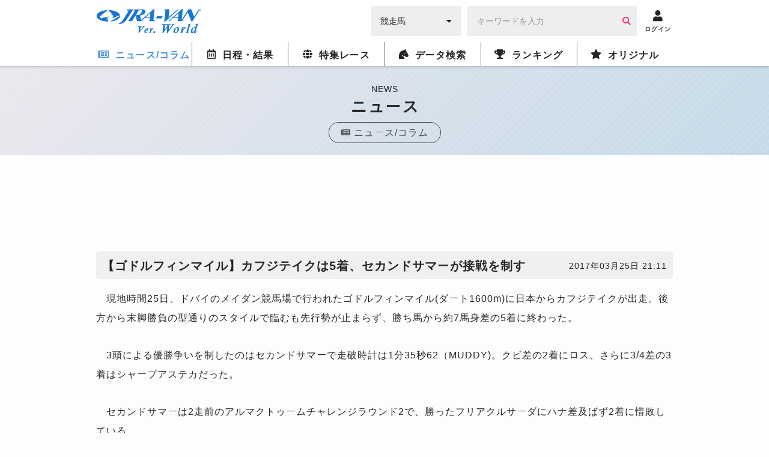

--- FILE ---
content_type: text/html; charset=UTF-8
request_url: https://world.jra-van.jp/news/N0000966/
body_size: 7005
content:
<!doctype html>
	<html lang="ja">
		<head>
			<meta charset="utf-8">
			<title>【ゴドルフィンマイル】カフジテイクは5着、セカンドサマーが接戦を制す | JRA-VAN World - 海外競馬情報サイト</title>
			<meta name="keywords" content="海外競馬,競馬,レース,動画,インタビュー,ニュース,凱旋門賞,ブリーダーズカップ,日本馬,フランス,アメリカ,イギリス,アイルランド,ドバイ,香港,ドバイミーティング" />
			<meta name="description" content="　現地時間25日、ドバイのメイダン競馬場で行われたゴドルフィンマイル(ダート1600m)に日本からカフジテイクが出走。後方から末脚勝負の型通りのスタイルで臨むも先行勢が止まらず、勝ち馬から約7馬身差の" />
			<meta name="twitter:site" content="@JRAVAN_info">
			<meta property="og:locale" content="ja_JP" />
			<meta property="og:title" content="【ゴドルフィンマイル】カフジテイクは5着、セカンドサマーが接戦を制す | JRA-VAN World - 海外競馬情報サイト">
			<meta property="og:description" content="　現地時間25日、ドバイのメイダン競馬場で行われたゴドルフィンマイル(ダート1600m)に日本からカフジテイクが出走。後方から末脚勝負の型通りのスタイルで臨むも先行勢が止まらず、勝ち馬から約7馬身差の">
			<meta property="og:keywords" content="海外競馬,競馬,レース,動画,インタビュー,ニュース,凱旋門賞,ブリーダーズカップ,日本馬,フランス,アメリカ,イギリス,アイルランド,ドバイ,香港,ドバイミーティング">
			<meta property="og:type" content="site"/>
			<meta property="og:site_name" content="JRA-VAN Ver.World - 海外競馬"/>
			<meta property="og:image" content="https://world.jra-van.jp/img/og.png"/>

												<link rel="canonical" href="https://world.jra-van.jp/news/N0000966/">
									<link rel="amphtml" href="https://world.jra-van.jp/news_amp/N0000966/">
							
			
<!-- Google tag (gtag.js) -->
<script async src="https://www.googletagmanager.com/gtag/js?id=G-FV5STSV9NT"></script>
<script>
    window.dataLayer = window.dataLayer || [];
    function gtag(){dataLayer.push(arguments);}
    gtag('js', new Date());

    gtag('config', 'G-FV5STSV9NT');
</script>


<!--共通head-->
<meta name="viewport" content="width=device-width, initial-scale=1.0">
<meta name="theme-color" content="#1976d2">
<meta name="apple-mobile-web-app-capable" content="yes">
<meta name="apple-mobile-web-app-status-bar-style" content="black">
<meta name="apple-mobile-web-app-title" content="JRA-VAN Ver.World">
<link rel="apple-touch-icon" sizes="180x180" href="/apple-touch-icon.png">
<link rel="icon" sizes="192x192" href="/favicon.ico">

<link rel="preconnect" href="https://fonts.googleapis.com">
<link rel="preconnect" href="https://fonts.gstatic.com" crossorigin>
<link href="https://fonts.googleapis.com/css2?family=Zen+Kaku+Gothic+New:wght@400;700&display=swap&text=%E3%83%BC" rel="stylesheet">

<link rel="stylesheet" href="/css/jra-van.css?1754468772">
<!-- fontawesome Version 5.14.0 -->
<link rel="stylesheet" type="text/css" href="/css/webfonts/all.min.css"/>
<!-- /fontawesome Version 5.14.0 -->
<!-- slick Version 1.6.0 -->
<link rel="stylesheet" type="text/css" href="/css/slick/slick.css"/>
<!-- /slic Version 1.6.0 -->
<link rel="stylesheet" type="text/css" href="/css/autocomplete.css"/>



<script type="text/javascript" src="/js/jquery-1.11.3.min.js"></script>
<script type="text/javascript" src="/js/loading.js"></script>

<link rel="manifest" href="/manifest.json">
<script>
	function myinactive() {
		$(".page-menu-lists li").each(function() {
			if($(this).hasClass('nav_off')){
				var menu_href = $(this).find("a").attr('href');

				$(".photo-block-lists li").each(function() {
					var block_href = $(this).find("a").attr('href');
					if(menu_href == block_href){
						$(this).addClass('inactive');
					}
				});

				//			var i = $(this).index();
				//			$(".photo-block-lists li").eq(i-1).addClass('inactive');
			}
		});
	}

//レース特集ソート
function mySort(file) {
	var file_name = $(file);
	console.log(file_name);
	file_name.html(file_name.find("li").get().reverse());
}
</script>
<script src="/js/jquery.lazyload.min.js"></script>

<script async src="https://pagead2.googlesyndication.com/pagead/js/adsbygoogle.js?client=ca-pub-3535094195698091"
        crossorigin="anonymous"></script>		</head>

		<body id="news" class="">
			
			
			<div id="fb-root"></div>
			<script>(function(d, s, id) {
			  var js, fjs = d.getElementsByTagName(s)[0];
			  if (d.getElementById(id)) return;
			  js = d.createElement(s); js.id = id;
			  js.src = "//connect.facebook.net/ja_JP/sdk.js#xfbml=1&version=v2.7";
			  fjs.parentNode.insertBefore(js, fjs);
			}(document, 'script', 'facebook-jssdk'));</script>

			<header id="global-header">
	<div class="header-fix">
	<!-- <div id="header-announce">
		<a href="/covid19/">
			<p>
				<i class="fas fa-info-circle"></i>
				<span>新型コロナウイルスの競馬界への影響</span>
			</p>
		</a>
	</div> -->

	<div id="header-main" class="_inner">
		<h1><a href="/"><img src="/img/logo.png" alt="JRA-VAN Ver.World"></a></h1>
		<div class="form">
		  <form action="">
		        <div class="search-input-area">
		          <div id="search-select" class="flex-item select-box">
		            <label for="select-category">
		              <select name="select-category" id="select-category">
		              <option value="1">競走馬</option>
		              <option value="2">騎手</option>
		              <option value="3">調教師</option>
		              <option value="4">馬主</option>
		              </select>
		            </label>
		            <i class="fas fa-caret-down" aria-hidden="true"></i>
		          </div>
		          <div id="search-input" class="flex-item input-box">
		            <input type="text" size="30" name="keywords" placeholder="キーワードを入力" value="">
		            <button type="button" class="btn btn-primary"><i class="fa fa-search" aria-hidden="true"></i></button>
		          </div>
		        </div>
		      </form>
		</div>
		<div class="header__icon ico-account">
			<a href="javascript:void(0);" class="login-btn" onClick="ga('send', 'event', 'click', 'headerlogin');">
				<i class="fa fa-user" aria-hidden="true"></i>
				<span>ログイン</span>
			</a>
			<a href="javascript:void(0);" class="logout-btn">
				<i class="fa fa-user" aria-hidden="true"></i>
				<span>ログアウト</span>
			</a>
		</div>

		<div class="header__icon ico-menu">
			<a href="javascript:void(0);">
				<i class="fa fa-bars" aria-hidden="true"></i>
				<span>メニュー</span>
			</a>
		</div>
	</div>
	</div>

	<nav class="nav">
			<div class="nav__block">

				<div class="nav__list news">
					<a href="/news/" class="news-index"><i class="far fa-newspaper"></i><span>ニュース/コラム</span></a>
					<div class="nav__list__item">
						<div class="_inner">
							<a href="/news/" class="news-news"><span>ニュース</span></a>
							<a href="/column/" class="news-column"><span>コラム</span></a>
						</div>
					</div>
				</div>

				<div class="nav__list schedule">
					<a href="/schedule/" class="schedule-index"><i class="far fa-calendar-alt"></i><span>日程・結果</span></a>

					<!--
					<div class="nav__list__item">
						<div class="_inner">
							<a href="/schedule/" class="schedule-schedule"><span>日程・結果</span></a>
							<a href="/archive/" class="schedule-archive"><span>特集レース</span></a>
							<a href="/covid19/" class="schedule-covid19"><span>新型コロナウイルスの<br>競馬界への影響</a>
							<a class="_empty"></a>
						</div>
					</div>
					 -->
				</div>

				<div class="nav__list archive">
					<a href="/archive/" class="archive-index"><i class="fas fa-globe"></i><span>特集レース</span></a>
				</div>

				<div class="nav__list db">
					<a href="/db/" class="db-index"><i class="fas fa-horse-head"></i><span>データ検索</span></a>
					<div class="nav__list__item">
						<div class="_inner">
							<a href="/db/" class="db-db"><span>競馬データ検索<span class="show__sp">（競走馬/騎手/調教師/馬主）</span></span></a>
							<a href="/video/" class="video-video"><span>レース動画検索</span></a>
						</div>
					</div>
				</div>

				<div class="nav__list ranking">
					<a href="/ranking/" class="ranking-index"><i class="fas fa-trophy"></i><span>ランキング</span></a>
					<div class="nav__list__item">
						<div class="_inner">
							<a href="/ranking/" class="ranking-ranking"><span>ワールドベスト<br>レースホースランキング</span></a>
							<a href="/leading/gb/" class="ranking-leading"><span>リーディング</span></a>
						</div>
					</div>
				</div>

				<div class="nav__list original">
					<a href="/original/" class="original-index"><i class="fas fa-star"></i><span>オリジナル</span></a>
					<div class="nav__list__item">
						<div class="_inner">
							<a href="/interview/" class="original-interview"><span>インタビュー</span></a>
							<a href="/correlation/eu/" class="original-interview"><span>海外競馬人物相関図</span></a>
							<a href="/photo/" class="original-photo"><span>フォトギャラリー</span></a>
							<a href="/legendaryhorse/" class="original-legendaryhorse"><span>伝説の名馬</span></a>
							<a href="/jockey/" class="original-jockey"><span>世界のホースマン<span class="show__sp">（騎手/調教師/馬主）</span></span></a>
							<a href="/rotation/" class="original-rotation"><span>重要レースへの<br>ステップレース</span></a>
							<a href="/course/" class="original-course"><span>コース解説</span></a>
							<a href="/japanesehistory/" class="original-japanesehistory"><span>日本馬海外遠征の歴史</span></a>
							<!-- <a class="_empty"></a> -->
						</div>
					</div>
				</div>
			</div>
	</nav>
	</header>

			
			<div id="wrapper">
				
<div class="page__title">
  <p class="page__title__en">NEWS</p>
  <h1>ニュース</h1>
  <a href="/news/" class="page__title__parent"><i class="fas fa-newspaper"></i><span>ニュース/コラム</span></a>
</div>

				<!-- Adsense -->
				<div class="googleAdsense__wrap" >
  <div class="googleAdsense googleAdsense__top">
    <script async src="https://pagead2.googlesyndication.com/pagead/js/adsbygoogle.js?client=ca-pub-3535094195698091"
        crossorigin="anonymous"></script>
    <!-- World ディスプレイ広告（上部） -->
    <ins class="adsbygoogle adsbygoogle__top"
        style="display:block"
        data-ad-client="ca-pub-3535094195698091"
        data-ad-slot="1590852330"></ins>
    <script>
        (adsbygoogle = window.adsbygoogle || []).push({});
    </script>
  </div>
</div>

				<div id="container" class="outer-block">
					<div class="inner-block flex-box">
						<div id="main">
							<div class="head-area flex-box _center article-title">
								<h1 class="title">【ゴドルフィンマイル】カフジテイクは5着、セカンドサマーが接戦を制す</h1>
								<p class="time-stamp _right">2017年03月25日 21:11</p>
							</div>
							<div class="body-area">
								<div id="sns-area">
									<ul class="flex-box right">
										<li class="_right"><a href="https://twitter.com/share" class="twitter-share-button">Tweet</a> <script>!function(d,s,id){var js,fjs=d.getElementsByTagName(s)[0],p=/^http:/.test(d.location)?'http':'https';if(!d.getElementById(id)){js=d.createElement(s);js.id=id;js.src=p+'://platform.twitter.com/widgets.js';fjs.parentNode.insertBefore(js,fjs);}}(document, 'script', 'twitter-wjs');</script></li>
										<li><div class="fb-like" data-href="" data-layout="button" data-action="like" data-size="small" data-show-faces="false" data-share="true"></div></li>
										<li><a href="https://jra-van.jp/pr/line/index.html"><img height="20" border="0" alt="友だち追加数" src="https://biz.line.naver.jp/line_business/img/btn/addfriends_ja.png"></a></li>
									</ul>
								</div>
																<div class="paragraph">
									<p>　現地時間25日、ドバイのメイダン競馬場で行われたゴドルフィンマイル(ダート1600m)に日本からカフジテイクが出走。後方から末脚勝負の型通りのスタイルで臨むも先行勢が止まらず、勝ち馬から約7馬身差の5着に終わった。</p><p>　3頭による優勝争いを制したのはセカンドサマーで走破時計は1分35秒62（MUDDY)。クビ差の2着にロス、さらに3/4差の3着はシャープアステカだった。</p><p>　セカンドサマーは2走前のアルマクトゥームチャレンジラウンド2で、勝ったフリアクルサーダにハナ差及ばず2着に惜敗している。</p>								</div>
							</div>
														<div class="relative-area">
								<h2 class="title-relative">【おすすめリンク】</h2>
								<ul class="relative-lists">
																											<li><a href="/news/N0000705/">アルマクトゥームチャレンジラウンド2、牝馬フリアクルサーダが制す</a></li>
																																				<li><a href="/news/N0000746/">G2ガルフストリームパークH、シャープアステカがスピードで圧倒</a></li>
																																																																																</ul>
							</div>
																					<div class="specialLink">
								<a href="https://jra-van.jp/fun/cm/" class="_large" target="_self">
									<figure><img class="lazyload" src="/img/dammy.png" data-original="/img/cache/695b0251-d8c0-4965-b2dd-fc520a03011c.jpg" style="display: block;"></figure>
									<p>
										<span>なかやまきんに君出演</span>
										JRA-VAN<br>新CMスタート！									</p>
								</a>
							</div>
														<div class="pagenation _buttons">
									<ul class="buttons">
										<li class="prev"><a href="/news/N0000967/">前へ</a></li>
										<li class="next"><a href="/news/N0000964/">次へ</a></li>
									</ul>
								</div>
						</div>
					</div>
				</div>

				<!-- Adsense -->
				<div class="googleAdsense__wrap">
  <div class="googleAdsense">
    <script async src="https://pagead2.googlesyndication.com/pagead/js/adsbygoogle.js?client=ca-pub-3535094195698091"
        crossorigin="anonymous"></script>
    <!-- World ディスプレイ広告（下部） -->
    <ins class="adsbygoogle"
        style="display:inline-block;width:336px;height:280px"
        data-ad-client="ca-pub-3535094195698091"
        data-ad-slot="1718844845"></ins>
    <script>
        (adsbygoogle = window.adsbygoogle || []).push({});
    </script>
  </div>
  <div class="googleAdsense">
    <script async src="https://pagead2.googlesyndication.com/pagead/js/adsbygoogle.js?client=ca-pub-3535094195698091"
        crossorigin="anonymous"></script>
    <!-- World ディスプレイ広告（下部） -->
    <ins class="adsbygoogle"
        style="display:inline-block;width:336px;height:280px"
        data-ad-client="ca-pub-3535094195698091"
        data-ad-slot="1718844845"></ins>
    <script>
        (adsbygoogle = window.adsbygoogle || []).push({});
    </script>
  </div>
</div>
				<div id="bread-crumb" class="outer-block pattern_st">
  <div class="inner-block">
    <ul>
      <li><a href="/">トップ</a></li>
      <li><a href="/news/">ニュース</a></li><li class="current">ニュース詳細</li>
    </ul>
  </div>
</div>			</div>

			<!--共通footer-->

<footer>
	<div class="sns">
		<h4 class="title__iron-blue"><span class="icons icon_horse_blue"></span>ソーシャルメディア</h4>
		<ul class="sns__list">
			<li class="sns__li" id="twiiter"><a href="//twitter.com/JRAVAN_info?lang=ja" target="_blank">
					<span class="icons icon_twitter" aria-hidden="true"></span>
					<span class="sr-only">Twitter</span></a>
			</li>
			<li class="sns__li" id="facebook"><a href="//www.facebook.com/jravan.official/" target="_blank">
					<span class="icons icon_facebook" aria-hidden="true"></span>
					<span class="sr-only">Facebook</span></a>
			</li>
			<li class="sns__li" id="line"><a href="//jra-van.jp/pr/line/index.html" target="_blank">
					<span class="icons icon_line" aria-hidden="true"></span>
					<span class="sr-only">LINE</span></a>
			</li>
			<li class="sns__li" id="youtube"><a href="//www.youtube.com/user/JRAVANch" target="_blank">
					<span class="icons icon_youtube" aria-hidden="true"></span>
					<span class="sr-only">Youtube</span></a>
			</li>
			<li class="sns__li" id="instagram"><a href="//www.instagram.com/jravan.official/" target="_blank">
					<span class="icons icon_instagram" aria-hidden="true"></span>
					<span class="sr-only">Instagram</span></a>
			</li>
		</ul>
		<p class="sns__note">JRA-VANでは各種ソーシャルメディアで様々な情報を発信しています。</p>
	</div>


	<div class="footer">
		<div class="pagetop"><a href="#"></a></div>
		<div class="footer__inner">
			<ul class="sitemap">
				<li class="sitemap__li"><a href="//www.jrass.jp/privacy/#privacy-info" target="_blank">個人情報について</a></li>
				<li class="sitemap__li"><a href="//www.jrass.jp/privacy/index.html" target="_blank">プライバシーポリシー</a></li>
				<li class="sitemap__li"><a href="//jra-van.jp/info/rule.html" target="_blank">利用規約</a></li>
				<li class="sitemap__li"><a href="//jra-van.jp/info/support_privacy.html" target="_blank">個人情報窓口</a></li>
				<li class="sitemap__li"><a href="//www.jrass.jp/about/profile/" target="_blank">会社概要</a></li>
				<li class="sitemap__li"><a href="//jra-van.jp/info/law.html" target="_blank">特定商取引について</a></li>
				<li class="sitemap__li"><a href="/sup/">お問い合わせ</a></li>
			</ul>

			<div class="van">
				<p class="van__link">
					<a href="//jra-van.jp/" target="_blank">競馬予想・競馬情報なら<span>JRA-VAN</span></a>
				</p>
			</div>
		</div>

		<div class="copy">
						<p class="copy__text">&copy; 2026　JRA SYSTEM SERVICE CO.,LTD. All rights reserved.<br>Photo by getty Images</p>
		</div>
	</div>
</footer>



<!--全ページ共通 modal.html-->

<link rel="stylesheet" href="/css/remodal.css">
<link rel="stylesheet" href="/css/remodal-default-theme.css">

<script>
$(document).ready(function(){
	if($('.remodal-button').length){
		if($('.contents').length){
			var contents = $('.contents');
		} else {
			var contents = $('#wrapper');
		}
		
		var modal_div = '<div class="remodal" data-remodal-id="modal00" data-remodal-options="hashTracking:false" id="remodal"></div>'
		contents.append(modal_div);

		$(document).on('click','.remodal-button', function () {
				// console.log('Modal is opening');
				var p = $(this).data('p');
				var s = $(this).data('start') ? "&start="+$(this).data('start') : "";
				$('#remodal').html('<button data-remodal-action="close" class="remodal-close"></button><h4></h4><div class="embed-container"></div>');
				if (p) {
					$('#remodal').find('h4').html($(this).data('title'));
					var i = $('<iframe frameborder="0" scrolling="no" align="middle" height="360" width="640" allowtransparency="true" allowfullscreen>').prop('src', 'https://www.youtube.com/embed/'+p+'?autoplay=1'+s);
					$('#remodal').find('.embed-container').append(i);
				}
		});

		$(document).on('closed', '.remodal', function (e) {
			// console.log('Modal is closed');
			$('#remodal').html('');
		});
	}
});
</script>

<script src="/js/remodal.js"></script>

<script>
$(document).ready(function(){
	if($('.remodal-button').length){
		if($('.remodal-overlay').length == 0){
			$('body').append('<div class="remodal-overlay remodal-is-closed" style="display: none;"></div>');
		}

		if($('.remodal-wrapper').length == 0){
			$('body').append('<div class="remodal-wrapper remodal-is-closed" style="display: none;"><div class="remodal remodal-is-initialized remodal-is-closed" data-remodal-id="modal00" data-remodal-options="hashTracking:false" id="remodal" tabindex="-1"></div></div>');
		}
	}
});
</script>

<script>
if ('serviceWorker' in navigator) {
  window.addEventListener('load',
	function(){
		navigator.serviceWorker.register('/serviceWorker.js');
	}, false);
}
</script>

<script src="https://cdnjs.cloudflare.com/ajax/libs/jquery-cookie/1.4.1/jquery.cookie.min.js"></script>
<script type="text/javascript" src="/js/slick.min.js"></script>
<script type="text/javascript" src="/js/application.js"></script>
<script type="text/javascript" src="/js/common.js?2021032202"></script>
<script>
$(function() {
	$('img.lazyload').lazyload({
		threshold: 300,
		effect: 'fadeIn',
		effect_speed: 500,
		failure_limit: 1
	});
});
</script>

			
		</body>
	</html>


--- FILE ---
content_type: text/html; charset=utf-8
request_url: https://www.google.com/recaptcha/api2/aframe
body_size: 268
content:
<!DOCTYPE HTML><html><head><meta http-equiv="content-type" content="text/html; charset=UTF-8"></head><body><script nonce="7v50Zp__uY9NG76xyZhMTg">/** Anti-fraud and anti-abuse applications only. See google.com/recaptcha */ try{var clients={'sodar':'https://pagead2.googlesyndication.com/pagead/sodar?'};window.addEventListener("message",function(a){try{if(a.source===window.parent){var b=JSON.parse(a.data);var c=clients[b['id']];if(c){var d=document.createElement('img');d.src=c+b['params']+'&rc='+(localStorage.getItem("rc::a")?sessionStorage.getItem("rc::b"):"");window.document.body.appendChild(d);sessionStorage.setItem("rc::e",parseInt(sessionStorage.getItem("rc::e")||0)+1);localStorage.setItem("rc::h",'1768863589313');}}}catch(b){}});window.parent.postMessage("_grecaptcha_ready", "*");}catch(b){}</script></body></html>